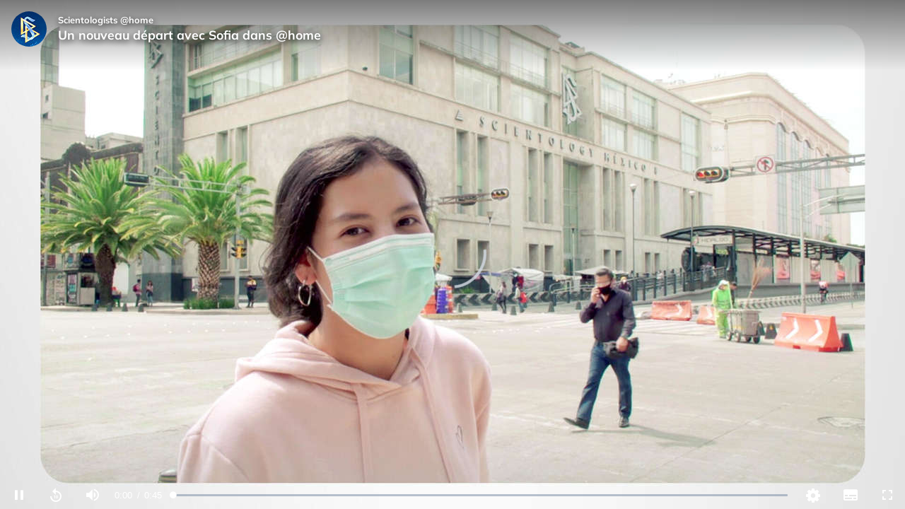

--- FILE ---
content_type: text/vtt; charset=utf-8
request_url: https://www.scientology.tv/video-playback/scientologists-at-home-sofia-6ac726c7_en/subtitles/fr/segment_0.vtt?breaks=1
body_size: -220
content:
WEBVTT
X-TIMESTAMP-MAP=LOCAL:000:00:00.000,MPEGTS:900000

1
00:00:02.500 --> 00:00:04.600
Voici l’Organisation
de Scientology du Mexique.

2
00:00:04.600 --> 00:00:06.533
Je suis très enthousiaste,
alors venez avec moi !
